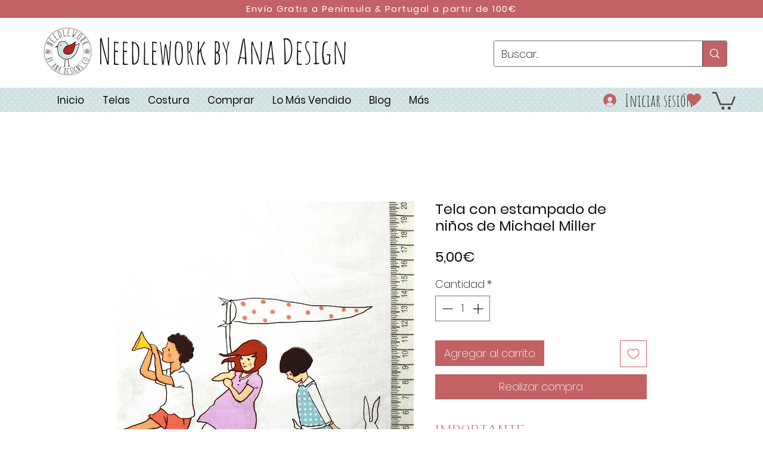

--- FILE ---
content_type: text/html; charset=utf-8
request_url: https://www.google.com/recaptcha/api2/aframe
body_size: 267
content:
<!DOCTYPE HTML><html><head><meta http-equiv="content-type" content="text/html; charset=UTF-8"></head><body><script nonce="IYVCZm7Uk5amb-tm0743lw">/** Anti-fraud and anti-abuse applications only. See google.com/recaptcha */ try{var clients={'sodar':'https://pagead2.googlesyndication.com/pagead/sodar?'};window.addEventListener("message",function(a){try{if(a.source===window.parent){var b=JSON.parse(a.data);var c=clients[b['id']];if(c){var d=document.createElement('img');d.src=c+b['params']+'&rc='+(localStorage.getItem("rc::a")?sessionStorage.getItem("rc::b"):"");window.document.body.appendChild(d);sessionStorage.setItem("rc::e",parseInt(sessionStorage.getItem("rc::e")||0)+1);localStorage.setItem("rc::h",'1769376296993');}}}catch(b){}});window.parent.postMessage("_grecaptcha_ready", "*");}catch(b){}</script></body></html>